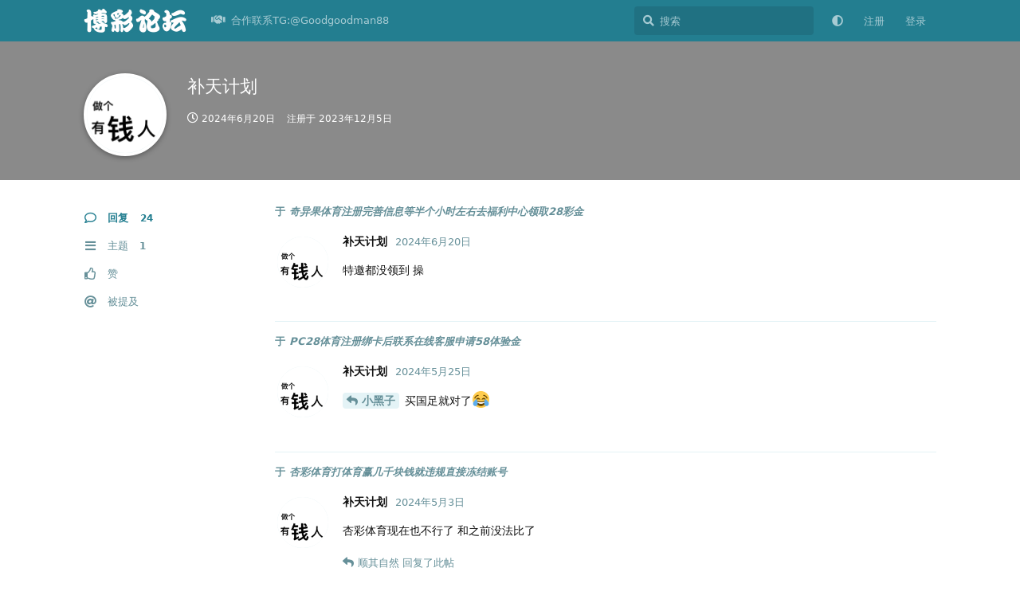

--- FILE ---
content_type: text/html; charset=utf-8
request_url: https://www.bocai567.com/u/yyyyyy
body_size: 8698
content:
<!doctype html>
<html  dir="ltr"        lang="zh-Hans" >
    <head>
        <meta charset="utf-8">
        <title>补天计划 - 博彩论坛-华人博彩策略研究论坛</title>

        <link rel="canonical" href="https://www.bocai567.com/u/yyyyyy">
<link rel="preload" href="https://www.bocai567.com/assets/forum.js?v=ab2eb06f" as="script">
<link rel="preload" href="https://www.bocai567.com/assets/forum-zh-Hans.js?v=1e663a69" as="script">
<link rel="preload" href="https://www.bocai567.com/assets/fonts/fa-solid-900.woff2" as="font" type="font/woff2" crossorigin="">
<link rel="preload" href="https://www.bocai567.com/assets/fonts/fa-regular-400.woff2" as="font" type="font/woff2" crossorigin="">
<meta name="viewport" content="width=device-width, initial-scale=1, maximum-scale=1, minimum-scale=1">
<meta name="description" content="补天计划 的个人资料 | 1 篇主题 | 24 条回复">
<meta name="theme-color" content="#237e90">
<meta name="application-name" content="博彩论坛-华人博彩策略研究论坛">
<meta name="robots" content="index, follow">
<meta name="twitter:card" content="summary_large_image">
<meta name="twitter:image" content="https://www.bocai567.com/assets/avatars/predefinedAvatar:lbO7cgfIibf1sAWf.jpg">
<meta name="twitter:title" content="补天计划 的个人资料">
<meta name="twitter:description" content="补天计划 的个人资料 | 1 篇主题 | 24 条回复">
<meta name="twitter:url" content="https://www.bocai567.com/u/yyyyyy">
<meta name="color-scheme" content="light">
<link rel="stylesheet" media="not all and (prefers-color-scheme: dark)" class="nightmode-light" href="https://www.bocai567.com/assets/forum.css?v=4c430f16" />
<link rel="stylesheet" media="(prefers-color-scheme: dark)" class="nightmode-dark" href="https://www.bocai567.com/assets/forum-dark.css?v=628e12ba" />
<link rel="shortcut icon" href="https://www.bocai567.com/assets/favicon-40rsyo8w.png">
<meta property="og:site_name" content="博彩论坛-华人博彩策略研究论坛">
<meta property="og:type" content="profile">
<meta property="og:image" content="https://www.bocai567.com/assets/avatars/predefinedAvatar:lbO7cgfIibf1sAWf.jpg">
<meta property="profile:username" content="yyyyyy">
<meta property="og:title" content="补天计划 的个人资料">
<meta property="og:description" content="补天计划 的个人资料 | 1 篇主题 | 24 条回复">
<meta property="og:url" content="https://www.bocai567.com/u/yyyyyy">
<script type="application/ld+json">[{"@context":"http:\/\/schema.org","@type":"ProfilePage","publisher":{"@type":"Organization","name":"\u535a\u5f69\u8bba\u575b-\u534e\u4eba\u535a\u5f69\u7b56\u7565\u7814\u7a76\u8bba\u575b","url":"https:\/\/www.bocai567.com","description":"\u535a\u5f69\u8bba\u575b\uff08https:\/\/www.bocai567.com\uff09\u4f5c\u4e3a\u6700\u4e13\u4e1a\u7684\u534e\u4eba\u535a\u5f69\u7b56\u7565\u7814\u7a76\u8bba\u575b,\u4e3a\u535a\u5f69\u8bba\u575b\u7684\u7231\u597d\u8005\u63d0\u4f9b\u6700\u65b0\u6700\u5feb\u7684\u535a\u5f69\u884c\u4e1a\u8d44\u8baf\u548c\u535a\u5f69\u4ea4\u6d41\u5e73\u53f0,\u662f\u4e00\u5bb6\u9488\u5bf9\u535a\u5f69\u7528\u6237\u7684\u7279\u8272\u4e13\u4e1a\u5185\u5bb9\uff0c\u5e76\u63d0\u4f9b\u56fd\u9645\u5316\u589e\u503c\u670d\u52a1\uff0c\u540c\u65f6\u662f\u4e00\u4e2a\u4ee4\u8d44\u6df1\u5546\u5bb6\u548c\u7528\u6237\u6240\u4fe1\u8d56\u7684\u591a\u5143\u5316\u8d44\u8baf\u5e73\u53f0\u3002","logo":"https:\/\/www.bocai567.com\/assets\/logo-tnotaypy.png"},"image":"https:\/\/www.bocai567.com\/assets\/avatars\/predefinedAvatar:lbO7cgfIibf1sAWf.jpg","name":"\u8865\u5929\u8ba1\u5212","dateCreated":"2023-12-05T10:58:18+00:00","commentCount":24,"description":"\u8865\u5929\u8ba1\u5212 \u7684\u4e2a\u4eba\u8d44\u6599 | 1 \u7bc7\u4e3b\u9898 | 24 \u6761\u56de\u590d","url":"https:\/\/www.bocai567.com\/u\/yyyyyy"},{"@context":"http:\/\/schema.org","@type":"WebSite","url":"https:\/\/www.bocai567.com\/","potentialAction":{"@type":"SearchAction","target":"https:\/\/www.bocai567.com\/?q={search_term_string}","query-input":"required name=search_term_string"}}]</script>

        <script>
            /* fof/nightmode workaround for browsers without (prefers-color-scheme) CSS media query support */
            if (!window.matchMedia('not all and (prefers-color-scheme), (prefers-color-scheme)').matches) {
                document.querySelector('link.nightmode-light').removeAttribute('media');
            }
        </script>
        
    </head>

    <body>
        <div id="app" class="App">

    <div id="app-navigation" class="App-navigation"></div>

    <div id="drawer" class="App-drawer">

        <header id="header" class="App-header">
            <div id="header-navigation" class="Header-navigation"></div>
            <div class="container">
                <div class="Header-title">
                    <a href="https://www.bocai567.com" id="home-link">
                                                    <img src="https://www.bocai567.com/assets/logo-tnotaypy.png" alt="博彩论坛-华人博彩策略研究论坛" class="Header-logo">
                                            </a>
                </div>
                <div id="header-primary" class="Header-primary"></div>
                <div id="header-secondary" class="Header-secondary"></div>
            </div>
        </header>

    </div>

    <main class="App-content">
        <div id="content"></div>

        <div id="flarum-loading" style="display: none">
    正在加载…
</div>

<noscript>
    <div class="Alert">
        <div class="container">
            请使用更现代的浏览器并启用 JavaScript 以获得最佳浏览体验。
        </div>
    </div>
</noscript>

<div id="flarum-loading-error" style="display: none">
    <div class="Alert">
        <div class="container">
            加载论坛时出错，请强制刷新页面重试。
        </div>
    </div>
</div>

<noscript id="flarum-content">
    
</noscript>


        <div class="App-composer">
            <div class="container">
                <div id="composer"></div>
            </div>
        </div>
    </main>

</div>




        <div id="modal"></div>
        <div id="alerts"></div>

        <script>
            document.getElementById('flarum-loading').style.display = 'block';
            var flarum = {extensions: {}};
        </script>

        <script src="https://www.bocai567.com/assets/forum.js?v=ab2eb06f"></script>
<script src="https://www.bocai567.com/assets/forum-zh-Hans.js?v=1e663a69"></script>

        <script id="flarum-json-payload" type="application/json">{"fof-nightmode.assets.day":"https:\/\/www.bocai567.com\/assets\/forum.css?v=4c430f16","fof-nightmode.assets.night":"https:\/\/www.bocai567.com\/assets\/forum-dark.css?v=628e12ba","resources":[{"type":"forums","id":"1","attributes":{"title":"\u535a\u5f69\u8bba\u575b-\u534e\u4eba\u535a\u5f69\u7b56\u7565\u7814\u7a76\u8bba\u575b","description":"\u535a\u5f69\u8bba\u575b\uff08https:\/\/www.bocai567.com\uff09\u4f5c\u4e3a\u6700\u4e13\u4e1a\u7684\u534e\u4eba\u535a\u5f69\u7b56\u7565\u7814\u7a76\u8bba\u575b,\u4e3a\u535a\u5f69\u8bba\u575b\u7684\u7231\u597d\u8005\u63d0\u4f9b\u6700\u65b0\u6700\u5feb\u7684\u535a\u5f69\u884c\u4e1a\u8d44\u8baf\u548c\u535a\u5f69\u4ea4\u6d41\u5e73\u53f0,\u662f\u4e00\u5bb6\u9488\u5bf9\u535a\u5f69\u7528\u6237\u7684\u7279\u8272\u4e13\u4e1a\u5185\u5bb9\uff0c\u5e76\u63d0\u4f9b\u56fd\u9645\u5316\u589e\u503c\u670d\u52a1\uff0c\u540c\u65f6\u662f\u4e00\u4e2a\u4ee4\u8d44\u6df1\u5546\u5bb6\u548c\u7528\u6237\u6240\u4fe1\u8d56\u7684\u591a\u5143\u5316\u8d44\u8baf\u5e73\u53f0\u3002","showLanguageSelector":false,"baseUrl":"https:\/\/www.bocai567.com","basePath":"","baseOrigin":"https:\/\/www.bocai567.com","debug":false,"apiUrl":"https:\/\/www.bocai567.com\/api","welcomeTitle":"\u535a\u5f69\u8bba\u575b-\u534e\u4eba\u535a\u5f69\u7b56\u7565\u7814\u7a76\u8bba\u575b","welcomeMessage":"\u6253\u9020\u5168\u7403\u6700\u4f73\u535a\u5f69\u8bba\u575b - \u73a9\u6cd5\u6700\u5168\uff0c\u4f18\u60e0\u591a\u591a\n","themePrimaryColor":"#237e90","themeSecondaryColor":"#1d5f6d","logoUrl":"https:\/\/www.bocai567.com\/assets\/logo-tnotaypy.png","faviconUrl":"https:\/\/www.bocai567.com\/assets\/favicon-40rsyo8w.png","headerHtml":null,"footerHtml":"","allowSignUp":true,"defaultRoute":"\/all","canViewForum":true,"canStartDiscussion":false,"canSearchUsers":false,"canCreateAccessToken":false,"canModerateAccessTokens":false,"assetsBaseUrl":"https:\/\/www.bocai567.com\/assets","canViewFlags":false,"guidelinesUrl":null,"fof-upload.canUpload":false,"fof-upload.canDownload":false,"fof-upload.composerButtonVisiblity":"both","canBypassTagCounts":false,"minPrimaryTags":"1","maxPrimaryTags":"1","minSecondaryTags":"0","maxSecondaryTags":"3","stickiest.badge_icon":"fas fa-layer-group","nodp.time_limit":"1440","canSeeUserDirectoryLink":false,"userDirectorySmallCards":true,"userDirectoryDisableGlobalSearchSource":false,"userDirectoryDefaultSort":"default","fof-user-bio.maxLength":200,"ReactionConverts":[null,null,null],"fofNightMode_autoUnsupportedFallback":1,"fofNightMode.showThemeToggleOnHeaderAlways":true,"fof-nightmode.default_theme":0,"pusherKey":null,"pusherCluster":null,"displayNameDriver":"nickname","setNicknameOnRegistration":true,"randomizeUsernameOnRegistration":false,"allowUsernameMentionFormat":true,"canBypassAds":false,"cannotSetCustomAvatar":false,"cannotRemoveAvatar":false,"canSetPredefinedAvatar":true,"predefinedAvatarsPrefix":"https:\/\/www.bocai567.com\/assets\/avatars\/predefined\/","predefinedAvatars":["4PtOrxOdkQtH43ht.jpg","EGUppOSHCoTqs0cZ.jpg","LO8Xyr29vPRZFm4T.jpg","dJxUK68updSzpHBr.jpg","gfIFTRSi7oHHOQap.jpg","IszMUe6MkmAiPrZ8.jpg","zihwyPq8kSRzF0R5.jpg","lbO7cgfIibf1sAWf.jpg","bEunayjKJTSN7uj7.jpg","zpUKMNJPTxUkmJd5.jpg","SmoFn9dnpWpASmRm.jpg","gOY8amMAAFYGSZyk.jpg","9N2LTMWsq3vAiXOU.jpg","l7g0UF3eLtQBlfq6.jpg","D5plFuJHhYUQHG6L.jpg","vqs1Z7Q7Gq0DWcY6.jpg","MiQPfqFdYl5ym2IU.jpg","aseANexDG4qBn1AP.jpg","VnNniLj14RzuOuF2.jpg","RDYBg9qcod1zNKOq.jpg","nB0ntByt4j5N0fcD.jpg","QG4Jwzf316uE32V8.jpg","XcxSALN3sidH9tis.jpg","dShfszljc68WfTW8.jpg","7DbyzpRn8KzpMW58.jpg","9NNAfeJiajae1Mw1.jpg","hS9gFKIK7ag45W4L.jpg","7ytYte2KphLrT6j0.jpg","yYdyQ2Jt44A5FbON.jpg","PTvIYKry59QkUo0s.jpg","36eFcL4lvDjQUZz5.jpg","ztiFVMWk2q6AOHHh.jpg","wZYRYgA7JTTcTyOm.jpg","YaOuL4T3ZGJDUm1p.jpg","JWMYcJ9TpkG8hevt.jpg","Av3AJ1l8aQdK89iQ.jpg","Lib6MJvLRZFk6MHE.png","FvAUxURY0cURpNAS.jpg","hTuh6mBCCsM6mhlp.jpg","opqT31t84vXUXmLc.jpg","glVU4RABBCz1OMkI.jpg","xxsZK5q5J8MA96NQ.jpg","JnPoBsf2kLBbUmRB.jpg","JnLuWt1RBTv4cd4n.jpg","fGmBQsQYQPklXlo2.jpg","nE00MLYluHLDyYxB.jpg","bIPv2tMhX9vLP5WF.jpg","LWvgZAIkr1bU5jJk.jpg","D5L2TcRDdp13E0M1.jpg","MIck7mjCpRqT66N5.jpg","qWXsxW2jqt6I55eO.jpg","f7pLH14IvOWJGU58.jpg","QrJnwvxB1NBAFF7P.jpg","zRCQQpNh9k19mgjW.jpg","tuo1bKUREm8Ncl8A.jpg","91tFquJVUnm9KhEc.jpg","JAK0aqQRakj0WSxp.jpg","t3Eot7qhi8dQH0iy.jpg","NvltnwdUpODcQPRD.jpg","07cdl1LXMQBUx3rc.jpg","sDvrYRtmoOest1jp.jpg","zYf4h3YrFpOTiyw4.jpg","gzsvQHvRPTCEcJTg.png","FTStoxzBeTNgWHcb.jpg","N5BnxbwE3iIks3CX.jpg","xn17A329dF2Ei60N.jpg","bgm9MEntZy32zPuc.jpg","R9fzUiCIazLQ9xZw.jpg","T7boBjN9Rn0Xaohy.jpg","24eDmgB97OlJqP5D.jpg","HatopXH0skMgH42y.jpg","fIfPSnrH7OV2H7HY.jpg","f1qGJ1nuuhYVTb5q.jpg","t4MkCv1gVU8gzqWz.jpg","uUM5BDYRYH4Sf98Q.jpg","smf99q03vENSJETF.jpg","g05RLaF0YxJpvW5j.jpg","7hUy1uwBJz2s1n5F.jpg","1hAXB0U2GqBzPyQe.jpg","r8eh3mFGNNkjolAU.jpg","XlEQgPqNa9fESgGs.jpg","vIT9liXSX6gTtQy0.jpg","jInYAr3jawGyU546.jpg","f0lD3qT9eGNIc5xt.jpg","hhgTRwP9CN5ziDUK.jpg","wik3CV4RhLXP74M8.jpg","xOERTGMSA3bcnMei.jpg","WTbULaaYXh2CClGb.jpg"],"emojioneAreaEnableSearch":true,"emojioneAreaEnableRecent":true,"emojioneAreaEnableTones":true,"emojioneAreaFiltersPositionBottom":true,"emojioneAreaSearchPositionBottom":true,"emojioneAreaHideFlarumButton":true},"relationships":{"groups":{"data":[{"type":"groups","id":"1"},{"type":"groups","id":"2"},{"type":"groups","id":"3"},{"type":"groups","id":"4"}]},"tags":{"data":[{"type":"tags","id":"1"},{"type":"tags","id":"2"},{"type":"tags","id":"3"},{"type":"tags","id":"4"},{"type":"tags","id":"5"},{"type":"tags","id":"6"},{"type":"tags","id":"9"},{"type":"tags","id":"10"},{"type":"tags","id":"11"},{"type":"tags","id":"12"},{"type":"tags","id":"13"},{"type":"tags","id":"14"},{"type":"tags","id":"15"},{"type":"tags","id":"16"}]},"reactions":{"data":[{"type":"reactions","id":"1"},{"type":"reactions","id":"2"},{"type":"reactions","id":"3"},{"type":"reactions","id":"4"},{"type":"reactions","id":"5"},{"type":"reactions","id":"6"}]},"links":{"data":[{"type":"links","id":"34"}]}}},{"type":"groups","id":"1","attributes":{"nameSingular":"\u7ba1\u7406\u5458","namePlural":"\u7ba1\u7406\u7ec4","color":"#B72A2A","icon":"fas fa-wrench","isHidden":0}},{"type":"groups","id":"2","attributes":{"nameSingular":"\u6e38\u5ba2","namePlural":"\u6e38\u5ba2","color":null,"icon":null,"isHidden":0}},{"type":"groups","id":"3","attributes":{"nameSingular":"\u6ce8\u518c\u7528\u6237","namePlural":"\u6ce8\u518c\u7528\u6237","color":null,"icon":null,"isHidden":0}},{"type":"groups","id":"4","attributes":{"nameSingular":"\u7248\u4e3b","namePlural":"\u7248\u4e3b\u7ec4","color":"#80349E","icon":"fas fa-bolt","isHidden":0}},{"type":"tags","id":"1","attributes":{"name":"\u514d\u8d39\u9001\u5f69\u91d1","description":"\u5206\u4eab\u767d\u83dc,\u767d\u5ad6\u5f69\u91d1,\u514d\u8d39\u8585\u7f8a\u6bdb,\u6700\u65b0\u4f18\u60e0\u8d44\u8baf","slug":"mianfeisongcaijin","color":"#EF564F","backgroundUrl":null,"backgroundMode":null,"icon":"fas fa-solid fa-gift","discussionCount":1328,"position":0,"defaultSort":null,"isChild":false,"isHidden":false,"lastPostedAt":"2026-01-21T09:09:33+00:00","canStartDiscussion":false,"canAddToDiscussion":false}},{"type":"tags","id":"2","attributes":{"name":"\u4fe1\u8a89\u535a\u5f69\u5e73\u53f0\u63a8\u8350","description":"\u5173\u4e8e\u4e0d\u540c\u7ebf\u4e0a\u8d4c\u535a\u5e73\u53f0\u7684\u8ba8\u8bba\uff0c\u5305\u62ec\u8bc4\u4ef7\u3001\u7ecf\u9a8c\u5206\u4eab\u3001\u5b89\u5168\u6027\u7b49\u65b9\u9762\u7684\u4fe1\u606f\u3002","slug":"xinyupingtaituijian","color":"#6DBB3E","backgroundUrl":null,"backgroundMode":null,"icon":"fas fa-check","discussionCount":5,"position":1,"defaultSort":null,"isChild":false,"isHidden":false,"lastPostedAt":"2026-01-15T08:02:29+00:00","canStartDiscussion":false,"canAddToDiscussion":false}},{"type":"tags","id":"3","attributes":{"name":"\u9ed1\u5e73\u53f0\u66dd\u5149","description":"\u6536\u96c6\u5404\u5927\u5e73\u53f0\u7684\u9ed1\u6599\uff0c\u4e3a\u73a9\u5bb6\u907f\u96f7\u907f\u5751\u3002","slug":"baoguangqu","color":"#414141","backgroundUrl":null,"backgroundMode":null,"icon":"fas fa-solid fa-video-slash","discussionCount":265,"position":4,"defaultSort":null,"isChild":false,"isHidden":false,"lastPostedAt":"2026-01-21T09:09:20+00:00","canStartDiscussion":false,"canAddToDiscussion":false}},{"type":"tags","id":"4","attributes":{"name":"\u535a\u5f69\u65b0\u95fb\u4e0e\u884c\u4e1a\u52a8\u6001","description":"\u672c\u680f\u76ee\u4e3b\u8981\u5206\u4eab\u5168\u65b9\u4f4d\u7684\u73af\u7403\u535a\u5f69\u65b0\u95fb\uff0c\u638c\u63e1\u535a\u5f69\u4ea7\u4e1a\u6700\u65b0\u4fe1\u606f\u3001\u62a5\u5bfc\u5404\u5927\u535a\u5f69\u516c\u53f8\u6392\u540d\u52a8\u6001\u3001\u5728\u7ebf\u535a\u5f69\u8d8b\u52bf\u4ee5\u53ca\u5404\u56fd\u8d4c\u724c\u7533\u8bf7\u6307\u5357","slug":"dashijian","color":"#284ad2","backgroundUrl":null,"backgroundMode":null,"icon":"fas fa-solid fa-rss","discussionCount":305,"position":5,"defaultSort":null,"isChild":false,"isHidden":false,"lastPostedAt":"2026-01-21T09:07:41+00:00","canStartDiscussion":false,"canAddToDiscussion":false}},{"type":"tags","id":"5","attributes":{"name":" \u535a\u5f69\u7b56\u7565","description":"\u5206\u4eab\u548c\u8ba8\u8bba\u5404\u79cd\u8d4c\u535a\u7b56\u7565\u3001\u6280\u5de7\u548c\u7cfb\u7edf\uff0c\u4ee5\u63d0\u9ad8\u80dc\u7387\u6216\u964d\u4f4e\u98ce\u9669\u3002","slug":"bocaicelue","color":"#e826b4","backgroundUrl":null,"backgroundMode":null,"icon":"fas fa-solid fa-dice","discussionCount":196,"position":3,"defaultSort":null,"isChild":false,"isHidden":false,"lastPostedAt":"2026-01-10T09:41:13+00:00","canStartDiscussion":false,"canAddToDiscussion":false}},{"type":"tags","id":"6","attributes":{"name":"\u535a\u5f69\u5fc3\u5f97","description":"\u7528\u6237\u53ef\u4ee5\u5206\u4eab\u81ea\u5df1\u7684\u535a\u5f69\u5fc3\u5f97\u3001\u4e2d\u5956\u6545\u4e8b\u3001\u6216\u8005\u9047\u5230\u7684\u95ee\u9898\uff0c\u4ee5\u83b7\u5f97\u5176\u4ed6\u4eba\u7684\u610f\u89c1\u548c\u5efa\u8bae\u3002","slug":"jiaoliu","color":"#ec4e3c","backgroundUrl":null,"backgroundMode":null,"icon":"fas fa-hand-holding-heart","discussionCount":73,"position":8,"defaultSort":null,"isChild":false,"isHidden":false,"lastPostedAt":"2026-01-10T09:42:06+00:00","canStartDiscussion":false,"canAddToDiscussion":false}},{"type":"tags","id":"9","attributes":{"name":"\u6212\u8d4c\u6587\u7ae0","description":"\u5e2e\u52a9\u6c89\u6d6e\u8d4c\u6d77\u7684\u4eba\u4e0a\u5cb8,\u522b\u8f93\u5149\u4e86\u624d\u60f3\u5230\u8981\u6212\u8d4c","slug":"jiedu","color":"#9354CA","backgroundUrl":null,"backgroundMode":null,"icon":"fas fa-solid fa-book","discussionCount":81,"position":9,"defaultSort":null,"isChild":false,"isHidden":false,"lastPostedAt":"2026-01-17T08:36:05+00:00","canStartDiscussion":false,"canAddToDiscussion":false}},{"type":"tags","id":"10","attributes":{"name":"\u6280\u672f\u652f\u6301\u548c\u95ee\u9898\u6c42\u52a9","description":"\u7528\u6237\u53ef\u4ee5\u5728\u8fd9\u91cc\u63d0\u95ee\u5173\u4e8e\u535a\u5f69\u5e73\u53f0\u3001\u6e38\u620f\u89c4\u5219\u3001\u6280\u672f\u95ee\u9898\u7b49\u65b9\u9762\u7684\u95ee\u9898\uff0c\u5e76\u5f97\u5230\u5176\u4ed6\u7528\u6237\u7684\u5e2e\u52a9\u3002","slug":"qiuzu","color":"#715138","backgroundUrl":null,"backgroundMode":null,"icon":"fas fa-wrench","discussionCount":2,"position":11,"defaultSort":null,"isChild":false,"isHidden":false,"lastPostedAt":"2024-01-26T08:55:24+00:00","canStartDiscussion":false,"canAddToDiscussion":false}},{"type":"tags","id":"11","attributes":{"name":"\u5ba2\u6237\u670d\u52a1","description":"\u7528\u6237\u53ef\u4ee5\u5728\u8fd9\u4e2a\u680f\u76ee\u627e\u5230\u5e73\u53f0\u7ad9\u957f\u7684\u8054\u7cfb\u65b9\u5f0f\uff0c\u4ee5\u53ca\u89e3\u51b3\u95ee\u9898\u548c\u83b7\u53d6\u652f\u6301\u7684\u4fe1\u606f\u3002","slug":"kehufuwu","color":"#f8504b","backgroundUrl":null,"backgroundMode":null,"icon":"fas fa-clipboard-list","discussionCount":2,"position":12,"defaultSort":null,"isChild":false,"isHidden":false,"lastPostedAt":"2023-10-29T10:32:19+00:00","canStartDiscussion":false,"canAddToDiscussion":false}},{"type":"tags","id":"12","attributes":{"name":"\u516c\u544a","description":"\u535a\u5f69\u8bba\u575b\u53d1\u8868\u516c\u544a","slug":"gonggao","color":"#EF564F","backgroundUrl":null,"backgroundMode":null,"icon":"fas fa-bullhorn","discussionCount":3,"position":13,"defaultSort":null,"isChild":false,"isHidden":false,"lastPostedAt":"2023-11-15T04:43:28+00:00","canStartDiscussion":false,"canAddToDiscussion":false}},{"type":"tags","id":"13","attributes":{"name":"\u4f53\u80b2\u8d5b\u4e8b\u8d44\u8baf","description":"\u96c6\u7ed3\u5168\u7403\u5404\u7c7b\u4f53\u80b2\u8d5b\u4e8b\u7684\u8d44\u8baf\u548c\u5206\u6790","slug":"tiyuzixun","color":"#b056e1","backgroundUrl":null,"backgroundMode":null,"icon":"fas fa-solid fa-desktop","discussionCount":47,"position":6,"defaultSort":null,"isChild":false,"isHidden":false,"lastPostedAt":"2026-01-17T08:38:49+00:00","canStartDiscussion":false,"canAddToDiscussion":false}},{"type":"tags","id":"14","attributes":{"name":"\u4f53\u80b2\u8d5b\u4e8b\u9884\u6d4b","description":"\u53d1\u5e03\u70ed\u95e8\u8d5b\u4e8b\u63a8\u5355\uff0c\u4e89\u53d6\u522b\u5885\u9760\u5927\u6d77","slug":"yuce","color":"#1acb26","backgroundUrl":null,"backgroundMode":null,"icon":"fas fa-regular fa-futbol","discussionCount":126,"position":7,"defaultSort":null,"isChild":false,"isHidden":false,"lastPostedAt":"2025-12-20T15:00:52+00:00","canStartDiscussion":false,"canAddToDiscussion":false}},{"type":"tags","id":"15","attributes":{"name":"\u535a\u5f69\u6545\u4e8b\u6c47","description":"\u8001\u54e5\u4eec\u53ef\u4ee5\u5728\u6b64\u5206\u4eab\u65e5\u5e38\u751f\u6d3b\uff0c\u4eba\u751f\u7ecf\u5386\uff0c\u535a\u5f08\u4e2d\u7684\u559c\u60a6\u4e0e\u5fe7\u4f24\u3002","slug":"gushihui","color":"#dc7f32","backgroundUrl":null,"backgroundMode":null,"icon":"fas fa-solid fa-book-open","discussionCount":124,"position":10,"defaultSort":null,"isChild":false,"isHidden":false,"lastPostedAt":"2026-01-17T08:37:49+00:00","canStartDiscussion":false,"canAddToDiscussion":false}},{"type":"tags","id":"16","attributes":{"name":"\u73a9\u5bb6\u6295\u7a3f\u53d1\u5e03\u533a","description":"\u6b22\u8fce\u6765\u5230\u73a9\u5bb6\u6295\u7a3f\u53d1\u5e03\u533a\uff01\u8fd9\u91cc\u662f\u5c5e\u4e8e\u4f60\u7684\u521b\u4f5c\u5929\u5730\uff0c\u4f60\u53ef\u4ee5\u5206\u4eab\u72ec\u7279\u7684\u6e38\u620f\u89c1\u89e3\u3001\u7f16\u5199\u6709\u8da3\u7684\u6e38\u620f\u6545\u4e8b\uff0c\u6216\u662f\u8d21\u732e\u6700\u65b0\u7684\u6e38\u620f\u8bc4\u6d4b\u548c\u653b\u7565\u3002\u65e0\u8bba\u662f\u81ea\u5df1\u4eb2\u8eab\u7ecf\u5386\u7684\u6e38\u620f\u5fc3\u60c5\uff0c\u8fd8\u662f\u5bf9\u884c\u4e1a\u52a8\u6001\u7684\u72ec\u5230\u5206\u6790\uff0c\u90fd\u53ef\u4ee5\u5728\u8fd9\u91cc\u627e\u5230\u5e7f\u5927\u73a9\u5bb6\u7684\u5173\u6ce8\u3002\u91ca\u653e\u4f60\u7684\u521b\u610f\uff0c\u4e0e\u5176\u4ed6\u73a9\u5bb6\u4e00\u540c\u5206\u4eab\u4f60\u7684\u6e38\u620f\u4e16\u754c\u89c2\uff0c\u8ba9\u8fd9\u91cc\u6210\u4e3a\u5404\u7c7b\u6e38\u620f\u7231\u597d\u8005\u4ea4\u6d41\u4e92\u52a8\u7684\u7cbe\u5f69\u5e73\u53f0\uff01","slug":"tougao","color":"#24c2b7","backgroundUrl":null,"backgroundMode":null,"icon":"fas fa-regular fa-paper-plane","discussionCount":4,"position":2,"defaultSort":null,"isChild":false,"isHidden":false,"lastPostedAt":"2025-10-06T10:11:06+00:00","canStartDiscussion":false,"canAddToDiscussion":false}},{"type":"reactions","id":"1","attributes":{"identifier":"thumbsup","display":null,"type":"emoji","enabled":1}},{"type":"reactions","id":"2","attributes":{"identifier":"thumbsdown","display":null,"type":"emoji","enabled":1}},{"type":"reactions","id":"3","attributes":{"identifier":"laughing","display":null,"type":"emoji","enabled":1}},{"type":"reactions","id":"4","attributes":{"identifier":"confused","display":null,"type":"emoji","enabled":1}},{"type":"reactions","id":"5","attributes":{"identifier":"heart","display":null,"type":"emoji","enabled":1}},{"type":"reactions","id":"6","attributes":{"identifier":"tada","display":null,"type":"emoji","enabled":1}},{"type":"links","id":"34","attributes":{"id":34,"title":"\u5408\u4f5c\u8054\u7cfbTG:@Goodgoodman88","icon":"fas fa-solid fa-handshake","url":"https:\/\/t.me\/Goodgoodman88","position":null,"isInternal":false,"isNewtab":false,"isChild":false,"visibility":"everyone"}}],"session":{"userId":0,"csrfToken":"Jo7asYwAUX5GRxa3K8Qgi7XYvEdLUfd1i5kpr91E"},"locales":{"zh-Hans":"\u7b80\u4f53\u4e2d\u6587","en":"English"},"locale":"zh-Hans","davwheat-ads.ad-code.between_posts":"\n\n  \u003Cdiv class=\u0022PostStream\u0022 style=\u0022margin-top: 10px; width:100%\u0022\u003E   \u003Ca href=\u0022http:\/\/23.225.52.68:4466\/vip348.html\u0022 target=\u0022_blank\u0022\u003E\n      \u003Cimg src=\u0022https:\/\/baipiaowang.org\/assets\/files\/2025-09-08\/1757317192-293993-2400-194.gif\u0022 \n      alt=\u00224466\u0022 width=\u0022100%\u0022\u003E\n     \u003C\/a\u003E\n    \u003C\/div\u003E\n\n\n\n\n\u003Cdiv class=\u0022PostStream\u0022 style=\u0022margin-top: 10px; width:100%\u0022\u003E\n     \u003Ca href=\u0022https:\/\/www.we867325.com\/aff.php?vid=1253358\u0022 target=\u0022_blank\u0022\u003E\n      \u003Cimg src=\u0022https:\/\/meibo999.com\/assets\/files\/2025-06-01\/1748772785-826593-2400-194.gif\u0022 alt=\u0022\u7b2c\u4e00\u4f53\u80b2\u0022 width=\u0022100%\u0022\u003E\n     \u003C\/a\u003E\n    \u003C\/div\u003E\n\n\n\n\n\n\u003Cdiv class=\u0022PostStream\u0022 style=\u0022margin-top: 10px; width:100%\u0022\u003E\n     \u003Ca href=\u0022https:\/\/www.zhgj7.vip\u0022 target=\u0022_blank\u0022\u003E\n      \u003Cimg src=\u0022https:\/\/baipiaowang.org\/assets\/files\/2025-03-18\/1742310095-631350-bc0c11bd-1fa3-47fc-9df3-9b9d472835a4.gif\u0022 alt=\u0022\u5c0a\u7687\u0022 width=\u0022100%\u0022\u003E\n     \u003C\/a\u003E\n    \u003C\/div\u003E\n\n\u003Cdiv class=\u0022PostStream\u0022 style=\u0022margin-top: 10px; width:100%\u0022\u003E\n     \u003Ca href=\u0022https:\/\/www.3bet5.cc:35559\/entry\/register\/?i_code=9784697\u0022 target=\u0022_blank\u0022\u003E\n      \u003Cimg src=\u0022https:\/\/baicaidaquan.com\/assets\/files\/2025-09-15\/1757926120-270990-2400x194.gif\u0022 \n      alt=\u0022bet5\u4f53\u80b2\u0022 width=\u0022100%\u0022\u003E\n     \u003C\/a\u003E\n    \u003C\/div\u003E\n\n\u003Cdiv class=\u0022PostStream\u0022 style=\u0022margin-top: 10px; width:100%\u0022\u003E\n     \u003Ca href=\u0022https:\/\/www.079111.cc:8899\/Register\/?a=580165\u0022 target=\u0022_blank\u0022\u003E\n      \u003Cimg src=\u0022https:\/\/www.genostas.com\/assets\/files\/2025-09-28\/1759043239-219743-bd3d56d6-cd78-45f7-a662-23984e0ddae8.gif\u0022 \n      alt=\u0022\u65b0\u8461\u4eac\u0022 width=\u0022100%\u0022\u003E\n     \u003C\/a\u003E\n    \u003C\/div\u003E\n\n\n\n\u003Cdiv class=\u0022PostStream\u0022 style=\u0022margin-top: 10px; width:100%\u0022\u003E\n     \u003Ca href=\u0022https:\/\/t.me\/kuaisuqianming\u0022 target=\u0022_blank\u0022\u003E\n      \u003Cimg src=\u0022https:\/\/meibo999.com\/assets\/files\/2025-07-30\/1753896194-281861-ios.gif\u0022 alt=\u0022\u7b7e\u540d\u0022 width=\u0022100%\u0022\u003E\n     \u003C\/a\u003E\n    \u003C\/div\u003E\n\n\n\u003Cdiv class=\u0022PostStream\u0022 style=\u0022margin-top: 10px; width:100%\u0022\u003E\n     \u003Ca href=\u0022http:\/\/jinshapg10.com\/\u0022 target=\u0022_blank\u0022\u003E\n      \u003Cimg src=\u0022https:\/\/meibo999.com\/assets\/files\/2025-06-21\/1750484571-914080-pg.gif\u0022 alt=\u0022\u91d1\u6c99\u0022 width=\u0022100%\u0022\u003E\n     \u003C\/a\u003E\n    \u003C\/div\u003E\n\n\n\u003Cdiv class=\u0022PostStream\u0022 style=\u0022margin-top: 10px; width:100%\u0022\u003E\n     \u003Ca href=\u0022https:\/\/558.5583606.cc:8443\/?shareName=558.5583606.cc\u0022 target=\u0022_blank\u0022\u003E\n      \u003Cimg src=\u0022https:\/\/kaiyuanqipai.org\/assets\/files\/2025-08-25\/1756111166-561238-558-2400x194.gif\u0022 \n      alt=\u0022\u5f00\u5143\u68cb\u724c\u0022 width=\u0022100%\u0022\u003E\n     \u003C\/a\u003E\n    \u003C\/div\u003E\n\n\u003Cdiv class=\u0022PostStream\u0022 style=\u0022margin-top: 10px; width:100%\u0022\u003E\n     \u003Ca href=\u0022https:\/\/2pg.2055983.cc\u0022 target=\u0022_blank\u0022\u003E\n      \u003Cimg src=\u0022https:\/\/kaiyuanqipai.org\/assets\/files\/2025-08-25\/1756111222-623116-2400x194.gif\u0022 \n      alt=\u0022PG\u7535\u5b50\u0022 width=\u0022100%\u0022\u003E\n     \u003C\/a\u003E\n    \u003C\/div\u003E\n\n\n\n\n\n\u003Cdiv class=\u0022PostStream\u0022 style=\u0022margin-top: 10px; width:100%\u0022\u003E\n\t\t\t\u003Ca href=\u0022https:\/\/t.me\/seo8686\u0022 target=\u0022_blank\u0022\u003E\n\t\t\t\t\u003Cimg src=\u0022https:\/\/bocaiquan.org\/assets\/files\/2023-10-18\/1697613861-574998-1.gif\u0022 alt=\u0022\u5e7f\u544a\u5408\u4f5c\u0022 width=\u0022100%\u0022\u003E\n\t\t\t\u003C\/a\u003E\n\t\t\u003C\/div\u003E","davwheat-ads.ad-code.discussion_header":"","davwheat-ads.ad-code.discussion_sidebar":"","davwheat-ads.ad-code.footer":"","davwheat-ads.ad-code.header":"\n\n\u003Cdiv class=\u0022container\u0022 style=\u0022margin-top: 10px;\u0022\u003E\n     \u003Ca href=\u0022https:\/\/156.234.248.253:5012\/?cid=8369907#baicaishequ\u0022 target=\u0022_blank\u0022\u003E\n      \u003Cimg src=\u0022https:\/\/tupian.913tupian.com\/baicai\/2400x194.gif\u0022 \n      alt=\u0022\u91d1\u6c99\u0022 width=\u0022100%\u0022\u003E\n     \u003C\/a\u003E\n    \u003C\/div\u003E\n\n\u003Cdiv class=\u0022container\u0022 style=\u0022margin-top: 10px;\u0022\u003E\n     \u003Ca href=\u0022https:\/\/www.we867325.com\/aff.php?vid=1253358\u0022 target=\u0022_blank\u0022\u003E\n      \u003Cimg src=\u0022https:\/\/meibo999.com\/assets\/files\/2026-01-20\/1768900532-518101-2400x194-2.gif\u0022 \n      alt=\u0022\u7b2c\u4e00\u4f53\u80b2\u0022 width=\u0022100%\u0022\u003E\n     \u003C\/a\u003E\n    \u003C\/div\u003E\n\n\n\n\u003Cdiv class=\u0022container\u0022 style=\u0022margin-top: 10px;\u0022\u003E\n     \u003Ca href=\u0022http:\/\/23.225.52.68:4466\/vip348.html\u0022 target=\u0022_blank\u0022\u003E\n      \u003Cimg src=\u0022https:\/\/baipiaowang.org\/assets\/files\/2025-09-08\/1757317192-293993-2400-194.gif\u0022 \n      alt=\u00224466\u0022 width=\u0022100%\u0022\u003E\n     \u003C\/a\u003E\n    \u003C\/div\u003E\n\n\u003Cdiv class=\u0022container\u0022 style=\u0022margin-top: 10px;\u0022\u003E\n     \u003Ca href=\u0022https:\/\/134.122.165.149:5001\/fhdisf9ujfsdklj88\/887260891.php\u0022 target=\u0022_blank\u0022\u003E\n      \u003Cimg src=\u0022https:\/\/meibo999.com\/assets\/files\/2025-10-30\/1761801095-733044-960x70-1.gif\u0022 \n      alt=\u00227668\u666e\u4eac\u0022 width=\u0022100%\u0022\u003E\n     \u003C\/a\u003E\n    \u003C\/div\u003E\n\n\u003Cdiv class=\u0022container\u0022 style=\u0022margin-top: 10px;\u0022\u003E\n     \u003Ca href=\u0022https:\/\/service.sdqhwtvbtwdf.com\/C.ashx?btag=a_7590b_1722c_\u0026affid=2007166\u0026siteid=7590\u0026adid=1722\u0026c=groupsites\u0022 target=\u0022_blank\u0022\u003E\n      \u003Cimg src=\u0022https:\/\/www.xianshangbc.com\/assets\/files\/2026-01-14\/1768408219-656756-bvac-1384.gif\u0022 \n      alt=\u0022\u97e6\u5fb7\u0022 width=\u0022100%\u0022\u003E\n     \u003C\/a\u003E\n    \u003C\/div\u003E\n\n\n\u003Cdiv class=\u0022container\u0022 style=\u0022margin-top: 10px;\u0022\u003E\n     \u003Ca href=\u0022https:\/\/service.sdqhwtvbtwdf.com\/C.ashx?btag=a_7590b_2484c_\u0026affid=2007166\u0026siteid=7590\u0026adid=2484\u0026c=groupsites\u0022 target=\u0022_blank\u0022\u003E\n      \u003Cimg src=\u0022https:\/\/www.xianshangbc.com\/assets\/files\/2026-01-14\/1768408326-249609-wh-1274.gif\u0022 \n      alt=\u0022\u5a01\u5ec9\u0022 width=\u0022100%\u0022\u003E\n     \u003C\/a\u003E\n    \u003C\/div\u003E\n\n\n\n\n\n\u003Cdiv class=\u0022container\u0022 style=\u0022margin-top: 10px;\u0022\u003E\n     \u003Ca href=\u0022https:\/\/f5000.62684288.top:6268\/laicai.html?cid=9029005#mbh9057\u0022 target=\u0022_blank\u0022\u003E\n      \u003Cimg src=\u0022https:\/\/meibo999.com\/assets\/files\/2026-01-19\/1768823522-916268-1.gif\u0022 \n      alt=\u0022\u6c38\u5229\u0022 width=\u0022100%\u0022\u003E\n     \u003C\/a\u003E\n    \u003C\/div\u003E\n\n\n\n\u003Cdiv class=\u0022container\u0022 style=\u0022margin-top: 10px;\u0022\u003E\n     \u003Ca href=\u0022https:\/\/756551.shop:8899\/tycgg068.html\u0022 target=\u0022_blank\u0022\u003E\n      \u003Cimg src=\u0022https:\/\/meibo999.com\/assets\/files\/2026-01-07\/1767775301-459256-20260107-780351-570dfa7e6e25459e890a2b93f62ab299.gif\u0022 \n      alt=\u0022\u592a\u9633\u57ce\u0022 width=\u0022100%\u0022\u003E\n     \u003C\/a\u003E\n    \u003C\/div\u003E\n\n\n\n\n\n","davwheat-ads.ad-code.sidebar":"","davwheat-ads.ad-code.between_posts.js":"","davwheat-ads.ad-code.discussion_header.js":"","davwheat-ads.ad-code.discussion_sidebar.js":"","davwheat-ads.ad-code.footer.js":"","davwheat-ads.ad-code.header.js":"","davwheat-ads.ad-code.sidebar.js":"","davwheat-ads.between-n-posts":"15","davwheat-ads.enable-ad-after-placeholder":"0","davwheat-ads.enabled-ad-locations":"[\u0022header\u0022]","apiDocument":{"data":{"type":"users","id":"107","attributes":{"username":"yyyyyy","displayName":"\u8865\u5929\u8ba1\u5212","avatarUrl":"https:\/\/www.bocai567.com\/assets\/avatars\/predefined\/lbO7cgfIibf1sAWf.jpg","slug":"yyyyyy","joinTime":"2023-12-05T10:58:18+00:00","discussionCount":1,"commentCount":24,"canEdit":false,"canEditCredentials":false,"canEditGroups":false,"canDelete":false,"lastSeenAt":"2024-06-20T13:44:57+00:00","fof-upload-uploadCountCurrent":0,"fof-upload-uploadCountAll":0,"canSuspend":false,"canEditNickname":false},"relationships":{"groups":{"data":[]}}}}}</script>

        <script>
            const data = JSON.parse(document.getElementById('flarum-json-payload').textContent);
            document.getElementById('flarum-loading').style.display = 'none';

            try {
                flarum.core.app.load(data);
                flarum.core.app.bootExtensions(flarum.extensions);
                flarum.core.app.boot();
            } catch (e) {
                var error = document.getElementById('flarum-loading-error');
                error.innerHTML += document.getElementById('flarum-content').textContent;
                error.style.display = 'block';
                throw e;
            }
        </script>

        
    </body>
</html>
